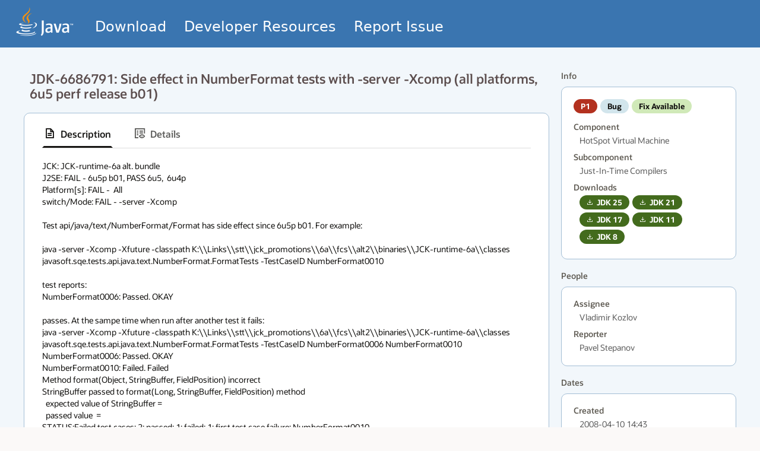

--- FILE ---
content_type: text/css
request_url: https://bugs.java.com/styles/6803.1309ec45fd0f5918c3b2.css
body_size: 4217
content:
.LayerStyles_baseStyle__g9p4b90 {
  position: relative;
}
.LayerStyles_tooltipPriorityStyle__g9p4b91 {
  z-index: 800;
}
.LayerStyles_popupPriorityStyle__g9p4b92 {
  z-index: 1000;
}
.LayerStyles_dialogPriorityStyle__g9p4b93 {
  z-index: 1050;
}
.LayerStyles_messagesPriorityStyle__g9p4b94 {
  z-index: 2000;
}
.BaseButtonStyles_styles_base__jvi3ds0 {
  cursor: var(--oj-c-EXPERIMENTAL-DO-NOT-USE-cursor-clickable);
  box-sizing: border-box;
}
.BaseButtonStyles_styles_styled__jvi3ds1 {
  align-items: center;
  border-style: solid;
  border-width: 1px;
  box-sizing: border-box;
  display: inline-block;
  font-family: inherit;
  justify-content: center;
  overflow-x: hidden;
  overflow-y: hidden;
  padding-top: 0;
  padding-bottom: 0;
  pointer-events: auto;
  text-overflow: ellipsis;
  vertical-align: top;
  -webkit-tap-highlight-color: rgba(0,0,0,0);
  white-space: nowrap;
  border-radius: var(--oj-c-EXPERIMENTAL-DO-NOT-USE-base-button-border-radius);
  font-weight: var(--oj-c-EXPERIMENTAL-DO-NOT-USE-body-md-font-weight-semibold);
}
.BaseButtonStyles_styles_styled__jvi3ds1:focus-visible {
  outline-style: dotted;
  outline-offset: 1px;
  outline-width: 1px;
  outline-color: var(--oj-c-EXPERIMENTAL-DO-NOT-USE-border-keyboard-focus);
  z-index: 2;
}
.BaseButtonStyles_styles_styled__jvi3ds1:has(input:focus-visible) {
  outline-style: dotted;
  outline-offset: 1px;
  outline-width: 1px;
  outline-color: var(--oj-c-EXPERIMENTAL-DO-NOT-USE-border-keyboard-focus);
  z-index: 2;
}
.BaseButtonStyles_styles_outline__jvi3ds2 {
  outline-style: dotted;
  outline-offset: 1px;
  outline-width: 1px;
  outline-color: var(--oj-c-EXPERIMENTAL-DO-NOT-USE-border-keyboard-focus);
  z-index: 2;
}
.BaseButtonStyles_styles_min__jvi3ds3 {
  padding-inline-start: unset !important;
  padding-inline-end: unset !important;
}
.BaseButtonStyles_styles_fill__jvi3ds4 {
  width: 100%;
}
.BaseButtonStyles_styles_spanOnly__jvi3ds5 {
  display: inline-flex;
}
.BaseButtonStyles_styles_embedded__jvi3ds6 {
  height: 100%;
  display: inline-flex;
}
.BaseButtonStyles_styles_embedded__jvi3ds6:focus-visible {
  outline-style: none;
}
.BaseButtonStyles_styles_noBorderStart__jvi3ds7 {
  border-inline-start-width: 0px;
}
.BaseButtonStyles_styles_noBorderEnd__jvi3ds8 {
  border-inline-end-width: 0px;
}
.BaseButtonStyles_styles_noBorderStartButtonset__jvi3ds9 {
  position: relative;
  z-index: 0;
  margin-inline-start: -1px;
}
.BaseButtonStyles_styles_noBorderEndButtonset__jvi3dsa {
  position: relative;
  z-index: 0;
}
.BaseButtonStyles_styles_unselectedBorderEnd__jvi3dsb {
  border-inline-end-color: transparent;
}
.BaseButtonStyles_styles_unselectedBorderStart__jvi3dsc {
  border-inline-start-color: transparent;
}
.BaseButtonStyles_styles_noBorderRadiusStart__jvi3dsd {
  border-start-start-radius: 0;
  border-end-start-radius: 0;
}
.BaseButtonStyles_styles_noBorderRadiusEnd__jvi3dse {
  border-end-end-radius: 0;
  border-start-end-radius: 0;
}
.BaseButtonStyles_styles_inputLabel__jvi3dsf {
  cursor: inherit;
  display: inline-flex;
  align-items: center;
  justify-content: center;
  width: 100%;
  height: 100%;
}
.BaseButtonStyles_styles_widthEqual__jvi3dsg {
  flex: 1;
  overflow: hidden;
}
.BaseButtonStyles_styles_widthAuto__jvi3dsh {
  flex: auto;
}
.BaseButtonStyles_styles_bottom__jvi3dsi {
  border-inline-start-width: 0;
  border-right-width: 0;
  border-block-end-width: 0;
  width: 100%;
  border-top-left-radius: 0;
  border-top-right-radius: 0;
}
.BaseButtonStyles_styles_notInteractive__jvi3dsj {
  cursor: default;
}
.BaseButtonStyles_styles_variants_outlined_base__jvi3dsk {
  background-color: var(--oj-c-EXPERIMENTAL-DO-NOT-USE-base-button-variants-outlined-base-background-color);
  border-color: var(--oj-c-EXPERIMENTAL-DO-NOT-USE-base-button-variants-outlined-base-border-color);
  color: var(--oj-c-EXPERIMENTAL-DO-NOT-USE-base-button-variants-outlined-base-color);
}
.BaseButtonStyles_styles_variants_outlined_hiddenLabel__jvi3dsl {
  color: var(--oj-c-EXPERIMENTAL-DO-NOT-USE-base-button-variants-outlined-base-background-color);
}
.BaseButtonStyles_styles_variants_outlined_disabled__jvi3dsm {
  background-color: var(--oj-c-EXPERIMENTAL-DO-NOT-USE-base-button-variants-outlined-disabled-background-color);
  border-color: var(--oj-c-EXPERIMENTAL-DO-NOT-USE-base-button-variants-outlined-disabled-border-color);
  color: var(--oj-c-EXPERIMENTAL-DO-NOT-USE-base-button-variants-outlined-disabled-color);
  cursor: not-allowed;
}
.BaseButtonStyles_styles_variants_outlined_hover__jvi3dsn:not(:active) {
  background-image: linear-gradient(var(--oj-c-EXPERIMENTAL-DO-NOT-USE-base-button-variants-outlined-hover-background-overlay-color),var(--oj-c-EXPERIMENTAL-DO-NOT-USE-base-button-variants-outlined-hover-background-overlay-color));
  border-color: var(--oj-c-EXPERIMENTAL-DO-NOT-USE-border-enabled);
}
.BaseButtonStyles_styles_variants_outlined_active__jvi3dso {
  background-image: linear-gradient(var(--oj-c-EXPERIMENTAL-DO-NOT-USE-base-button-variants-outlined-active-background-overlay-color),var(--oj-c-EXPERIMENTAL-DO-NOT-USE-base-button-variants-outlined-active-background-overlay-color));
  border-color: var(--oj-c-EXPERIMENTAL-DO-NOT-USE-border-enabled);
  color: var(--oj-c-EXPERIMENTAL-DO-NOT-USE-text-icon-primary);
}
.BaseButtonStyles_styles_variants_outlined_selected__jvi3dsp {
  background-color: var(--oj-c-EXPERIMENTAL-DO-NOT-USE-surface-selected);
  border-color: var(--oj-c-EXPERIMENTAL-DO-NOT-USE-border-selected);
  z-index: 1;
}
.BaseButtonStyles_styles_variants_outlined_selectedDisabled__jvi3dsq {
  background-color: var(--oj-c-EXPERIMENTAL-DO-NOT-USE-surface-disabled);
}
.BaseButtonStyles_styles_variants_outlined_container__jvi3dsv {
  background-color: transparent;
  border-style: hidden;
  cursor: none;
  display: flex;
}
.BaseButtonStyles_styles_variants_outlined_buttonSetItem__jvi3dsw {
  border-inline-start-color: transparent;
  border-inline-start-width: 1px;
}
.BaseButtonStyles_styles_variants_outlined_buttonSetItemSelected__jvi3dsx {
  border-inline-start-color: var(--oj-c-EXPERIMENTAL-DO-NOT-USE-border-selected);
  border-inline-start-width: 1px;
}
.BaseButtonStyles_styles_variants_outlined_buttonSetItemDisabled__jvi3dsy {
  border-inline-start-color: var(--oj-c-EXPERIMENTAL-DO-NOT-USE-base-button-variants-outlined-disabled-border-color);
  border-inline-start-width: 1px;
}
.BaseButtonStyles_styles_variants_callToAction_base__jvi3dsz {
  background-color: var(--oj-c-EXPERIMENTAL-DO-NOT-USE-base-button-variants-call-to-action-base-background-color);
  border-color: var(--oj-c-EXPERIMENTAL-DO-NOT-USE-base-button-variants-call-to-action-base-border-color);
  color: var(--oj-c-EXPERIMENTAL-DO-NOT-USE-base-button-variants-call-to-action-base-color);
}
.BaseButtonStyles_styles_variants_callToAction_hiddenLabel__jvi3ds10 {
  color: transparent;
}
.BaseButtonStyles_styles_variants_callToAction_disabled__jvi3ds11 {
  background-color: var(--oj-c-EXPERIMENTAL-DO-NOT-USE-base-button-variants-call-to-action-disabled-background-color);
  border-color: var(--oj-c-EXPERIMENTAL-DO-NOT-USE-base-button-variants-call-to-action-disabled-border-color);
  color: var(--oj-c-EXPERIMENTAL-DO-NOT-USE-base-button-variants-call-to-action-disabled-color);
  cursor: not-allowed;
}
.BaseButtonStyles_styles_variants_callToAction_hover__jvi3ds12:not(:active) {
  background-image: linear-gradient(var(--oj-c-EXPERIMENTAL-DO-NOT-USE-base-button-variants-call-to-action-hover-background-overlay-color),var(--oj-c-EXPERIMENTAL-DO-NOT-USE-base-button-variants-call-to-action-hover-background-overlay-color));
  border-color: transparent;
}
.BaseButtonStyles_styles_variants_callToAction_active__jvi3ds13 {
  background-image: linear-gradient(var(--oj-c-EXPERIMENTAL-DO-NOT-USE-base-button-variants-call-to-action-active-background-overlay-color),var(--oj-c-EXPERIMENTAL-DO-NOT-USE-base-button-variants-call-to-action-active-background-overlay-color));
  border-color: transparent;
  color: var(--oj-c-EXPERIMENTAL-DO-NOT-USE-text-icon-inverse);
}
.BaseButtonStyles_styles_variants_callToAction_container__jvi3ds16 {
  background-color: transparent;
  border-style: hidden;
  cursor: none;
  display: flex;
}
.BaseButtonStyles_styles_variants_borderless_base__jvi3ds17 {
  background-color: var(--oj-c-EXPERIMENTAL-DO-NOT-USE-base-button-variants-borderless-base-background-color);
  border-color: var(--oj-c-EXPERIMENTAL-DO-NOT-USE-base-button-variants-borderless-base-border-color);
  color: var(--oj-c-EXPERIMENTAL-DO-NOT-USE-base-button-variants-borderless-base-color);
}
.BaseButtonStyles_styles_variants_borderless_hiddenLabel__jvi3ds18 {
  color: var(--oj-c-EXPERIMENTAL-DO-NOT-USE-base-button-variants-borderless-base-background-color);
}
.BaseButtonStyles_styles_variants_borderless_disabled__jvi3ds19 {
  background-color: var(--oj-c-EXPERIMENTAL-DO-NOT-USE-base-button-variants-borderless-disabled-background-color);
  border-color: var(--oj-c-EXPERIMENTAL-DO-NOT-USE-base-button-variants-borderless-disabled-border-color);
  color: var(--oj-c-EXPERIMENTAL-DO-NOT-USE-base-button-variants-borderless-disabled-color);
  cursor: not-allowed;
}
.BaseButtonStyles_styles_variants_borderless_hover__jvi3ds1a:not(:active) {
  background-image: linear-gradient(var(--oj-c-EXPERIMENTAL-DO-NOT-USE-base-button-variants-borderless-hover-background-overlay-color),var(--oj-c-EXPERIMENTAL-DO-NOT-USE-base-button-variants-borderless-hover-background-overlay-color));
  border-color: transparent;
}
.BaseButtonStyles_styles_variants_borderless_active__jvi3ds1b {
  background-image: linear-gradient(var(--oj-c-EXPERIMENTAL-DO-NOT-USE-base-button-variants-borderless-active-background-overlay-color),var(--oj-c-EXPERIMENTAL-DO-NOT-USE-base-button-variants-borderless-active-background-overlay-color));
  border-color: transparent;
  color: var(--oj-c-EXPERIMENTAL-DO-NOT-USE-text-icon-primary);
}
.BaseButtonStyles_styles_variants_borderless_selected__jvi3ds1c {
  background-color: var(--oj-c-EXPERIMENTAL-DO-NOT-USE-surface-selected);
  border-color: var(--oj-c-EXPERIMENTAL-DO-NOT-USE-border-selected);
}
.BaseButtonStyles_styles_variants_borderless_selectedDisabled__jvi3ds1d {
  background-color: var(--oj-c-EXPERIMENTAL-DO-NOT-USE-surface-disabled);
}
.BaseButtonStyles_styles_variants_borderless_container__jvi3ds1i {
  background-color: transparent;
  border-style: hidden;
  cursor: none;
  display: flex;
}
.BaseButtonStyles_styles_variants_borderless_buttonSetItem__jvi3ds1j {
  margin-inline-start: var(--oj-c-EXPERIMENTAL-DO-NOT-USE-size-units, 0.25rem);
}
.BaseButtonStyles_styles_variants_ghost_base__jvi3ds1k {
  background-color: var(--oj-c-EXPERIMENTAL-DO-NOT-USE-base-button-variants-ghost-base-background-color);
  border-color: var(--oj-c-EXPERIMENTAL-DO-NOT-USE-base-button-variants-ghost-base-border-color);
  color: var(--oj-c-EXPERIMENTAL-DO-NOT-USE-base-button-variants-ghost-base-color);
}
.BaseButtonStyles_styles_variants_ghost_hiddenLabel__jvi3ds1l {
  color: var(--oj-c-EXPERIMENTAL-DO-NOT-USE-base-button-variants-ghost-base-background-color);
}
.BaseButtonStyles_styles_variants_ghost_disabled__jvi3ds1m {
  background-color: var(--oj-c-EXPERIMENTAL-DO-NOT-USE-base-button-variants-ghost-disabled-background-color);
  border-color: var(--oj-c-EXPERIMENTAL-DO-NOT-USE-base-button-variants-ghost-disabled-border-color);
  color: var(--oj-c-EXPERIMENTAL-DO-NOT-USE-base-button-variants-ghost-disabled-color);
  cursor: not-allowed;
}
.BaseButtonStyles_styles_variants_ghost_hover__jvi3ds1n:not(:active) {
  background-image: linear-gradient(var(--oj-c-EXPERIMENTAL-DO-NOT-USE-base-button-variants-ghost-hover-background-overlay-color),var(--oj-c-EXPERIMENTAL-DO-NOT-USE-base-button-variants-ghost-hover-background-overlay-color));
  border-color: transparent;
  color: var(--oj-c-EXPERIMENTAL-DO-NOT-USE-text-icon-secondary);
}
.BaseButtonStyles_styles_variants_ghost_active__jvi3ds1o {
  background-image: linear-gradient(var(--oj-c-EXPERIMENTAL-DO-NOT-USE-base-button-variants-ghost-active-background-overlay-color),var(--oj-c-EXPERIMENTAL-DO-NOT-USE-base-button-variants-ghost-active-background-overlay-color));
  border-color: transparent;
  color: var(--oj-c-EXPERIMENTAL-DO-NOT-USE-text-icon-secondary);
}
.BaseButtonStyles_styles_variants_ghost_container__jvi3ds1r {
  background-color: transparent;
  border-style: hidden;
  cursor: none;
  display: flex;
}
.BaseButtonStyles_styles_variants_solid_base__jvi3ds1s {
  background-color: var(--oj-c-EXPERIMENTAL-DO-NOT-USE-base-button-variants-solid-base-background-color);
  border-color: var(--oj-c-EXPERIMENTAL-DO-NOT-USE-base-button-variants-solid-base-border-color);
  color: var(--oj-c-EXPERIMENTAL-DO-NOT-USE-base-button-variants-solid-base-color);
}
.BaseButtonStyles_styles_variants_solid_hiddenLabel__jvi3ds1t {
  color: transparent;
}
.BaseButtonStyles_styles_variants_solid_disabled__jvi3ds1u {
  background-color: var(--oj-c-EXPERIMENTAL-DO-NOT-USE-base-button-variants-solid-disabled-background-color);
  border-color: var(--oj-c-EXPERIMENTAL-DO-NOT-USE-base-button-variants-solid-disabled-border-color);
  color: var(--oj-c-EXPERIMENTAL-DO-NOT-USE-base-button-variants-solid-disabled-color);
  cursor: not-allowed;
}
.BaseButtonStyles_styles_variants_solid_hover__jvi3ds1v:not(:active) {
  background-image: linear-gradient(var(--oj-c-EXPERIMENTAL-DO-NOT-USE-base-button-variants-solid-hover-background-overlay-color),var(--oj-c-EXPERIMENTAL-DO-NOT-USE-base-button-variants-solid-hover-background-overlay-color));
  border-color: transparent;
}
.BaseButtonStyles_styles_variants_solid_active__jvi3ds1w {
  background-image: linear-gradient(var(--oj-c-EXPERIMENTAL-DO-NOT-USE-base-button-variants-solid-active-background-overlay-color),var(--oj-c-EXPERIMENTAL-DO-NOT-USE-base-button-variants-solid-active-background-overlay-color));
  border-color: transparent;
  color: var(--oj-c-EXPERIMENTAL-DO-NOT-USE-text-icon-primary);
}
.BaseButtonStyles_styles_variants_solid_container__jvi3ds1z {
  background-color: transparent;
  border-style: hidden;
  cursor: none;
  display: flex;
}
.BaseButtonStyles_styles_variants_danger_base__jvi3ds20 {
  background-color: var(--oj-c-EXPERIMENTAL-DO-NOT-USE-base-button-variants-danger-base-background-color);
  border-color: var(--oj-c-EXPERIMENTAL-DO-NOT-USE-base-button-variants-danger-base-border-color);
  color: var(--oj-c-EXPERIMENTAL-DO-NOT-USE-base-button-variants-danger-base-color);
}
.BaseButtonStyles_styles_variants_danger_hiddenLabel__jvi3ds21 {
  color: transparent;
}
.BaseButtonStyles_styles_variants_danger_disabled__jvi3ds22 {
  background-color: var(--oj-c-EXPERIMENTAL-DO-NOT-USE-base-button-variants-danger-disabled-background-color);
  border-color: var(--oj-c-EXPERIMENTAL-DO-NOT-USE-base-button-variants-danger-disabled-border-color);
  color: var(--oj-c-EXPERIMENTAL-DO-NOT-USE-base-button-variants-danger-disabled-color);
  cursor: not-allowed;
}
.BaseButtonStyles_styles_variants_danger_hover__jvi3ds23:not(:active) {
  background-image: linear-gradient(var(--oj-c-EXPERIMENTAL-DO-NOT-USE-base-button-variants-danger-hover-background-overlay-color),var(--oj-c-EXPERIMENTAL-DO-NOT-USE-base-button-variants-danger-hover-background-overlay-color));
  border-color: transparent;
}
.BaseButtonStyles_styles_variants_danger_active__jvi3ds24 {
  background-image: linear-gradient(var(--oj-c-EXPERIMENTAL-DO-NOT-USE-base-button-variants-danger-active-background-overlay-color),var(--oj-c-EXPERIMENTAL-DO-NOT-USE-base-button-variants-danger-active-background-overlay-color));
  border-color: transparent;
  color: var(--oj-c-EXPERIMENTAL-DO-NOT-USE-text-icon-on-color);
}
.BaseButtonStyles_styles_variants_danger_container__jvi3ds27 {
  background-color: transparent;
  border-style: hidden;
  cursor: none;
  display: flex;
}
.BaseButtonStyles_styles_sizes_xs__jvi3ds28 {
  height: var(--oj-c-EXPERIMENTAL-DO-NOT-USE-base-button-sizes-xs-height);
  min-width: var(--oj-c-EXPERIMENTAL-DO-NOT-USE-base-button-sizes-xs-height);
  padding-inline-start: var(--oj-c-EXPERIMENTAL-DO-NOT-USE-base-button-sizes-xs-text-to-edge-padding);
  padding-inline-end: var(--oj-c-EXPERIMENTAL-DO-NOT-USE-base-button-sizes-xs-text-to-edge-padding);
  font-size: var(--oj-c-EXPERIMENTAL-DO-NOT-USE-base-button-font-size);
}
.BaseButtonStyles_styles_sizes_sm__jvi3ds29 {
  height: var(--oj-c-EXPERIMENTAL-DO-NOT-USE-base-button-sizes-sm-height);
  min-width: var(--oj-c-EXPERIMENTAL-DO-NOT-USE-base-button-sizes-sm-height);
  padding-inline-start: var(--oj-c-EXPERIMENTAL-DO-NOT-USE-base-button-sizes-sm-text-to-edge-padding);
  padding-inline-end: var(--oj-c-EXPERIMENTAL-DO-NOT-USE-base-button-sizes-sm-text-to-edge-padding);
  font-size: var(--oj-c-EXPERIMENTAL-DO-NOT-USE-base-button-font-size);
}
.BaseButtonStyles_styles_sizes_md__jvi3ds2a {
  height: var(--oj-c-EXPERIMENTAL-DO-NOT-USE-base-button-sizes-md-height);
  min-width: var(--oj-c-EXPERIMENTAL-DO-NOT-USE-base-button-sizes-md-height);
  padding-inline-start: var(--oj-c-EXPERIMENTAL-DO-NOT-USE-base-button-sizes-md-text-to-edge-padding);
  padding-inline-end: var(--oj-c-EXPERIMENTAL-DO-NOT-USE-base-button-sizes-md-text-to-edge-padding);
  font-size: var(--oj-c-EXPERIMENTAL-DO-NOT-USE-base-button-font-size);
}
.BaseButtonStyles_styles_sizes_lg__jvi3ds2b {
  height: var(--oj-c-EXPERIMENTAL-DO-NOT-USE-base-button-sizes-lg-height);
  min-width: var(--oj-c-EXPERIMENTAL-DO-NOT-USE-base-button-sizes-lg-height);
  padding-inline-start: var(--oj-c-EXPERIMENTAL-DO-NOT-USE-base-button-sizes-lg-text-to-edge-padding);
  padding-inline-end: var(--oj-c-EXPERIMENTAL-DO-NOT-USE-base-button-sizes-lg-text-to-edge-padding);
  font-size: var(--oj-c-EXPERIMENTAL-DO-NOT-USE-base-button-font-size);
}
.BaseButtonStyles_styles_labelSizes_xs__jvi3ds2c {
  padding-inline-start: var(--oj-c-EXPERIMENTAL-DO-NOT-USE-base-button-sizes-xs-text-to-edge-padding);
  padding-inline-end: var(--oj-c-EXPERIMENTAL-DO-NOT-USE-base-button-sizes-xs-text-to-edge-padding);
}
.BaseButtonStyles_styles_labelSizes_sm__jvi3ds2d {
  padding-inline-start: var(--oj-c-EXPERIMENTAL-DO-NOT-USE-base-button-sizes-sm-text-to-edge-padding);
  padding-inline-end: var(--oj-c-EXPERIMENTAL-DO-NOT-USE-base-button-sizes-sm-text-to-edge-padding);
}
.BaseButtonStyles_styles_labelSizes_md__jvi3ds2e {
  padding-inline-start: var(--oj-c-EXPERIMENTAL-DO-NOT-USE-base-button-sizes-md-text-to-edge-padding);
  padding-inline-end: var(--oj-c-EXPERIMENTAL-DO-NOT-USE-base-button-sizes-md-text-to-edge-padding);
}
.BaseButtonStyles_styles_labelSizes_lg__jvi3ds2f {
  padding-inline-start: var(--oj-c-EXPERIMENTAL-DO-NOT-USE-base-button-sizes-lg-text-to-edge-padding);
  padding-inline-end: var(--oj-c-EXPERIMENTAL-DO-NOT-USE-base-button-sizes-lg-text-to-edge-padding);
}
.BaseButtonStyles_styles_base__jvi3ds0 > * {
  margin-top: 0 !important;
  margin-bottom: 0 !important;
  margin-left: 0 !important;
  margin-right: 0 !important;
}
@media (hover: hover) {
  .BaseButtonStyles_styles_variants_outlined_pseudohover__jvi3dsr:hover:enabled:not(:active) {
    background-image: linear-gradient(var(--oj-c-EXPERIMENTAL-DO-NOT-USE-base-button-variants-outlined-hover-background-overlay-color),var(--oj-c-EXPERIMENTAL-DO-NOT-USE-base-button-variants-outlined-hover-background-overlay-color));
    border-color: var(--oj-c-EXPERIMENTAL-DO-NOT-USE-border-enabled);
  }
  .BaseButtonStyles_styles_variants_outlined_pseudohoverSelected__jvi3dss:hover:enabled:not(:active) {
    background-image: linear-gradient(var(--oj-c-EXPERIMENTAL-DO-NOT-USE-base-button-variants-outlined-hover-background-overlay-color),var(--oj-c-EXPERIMENTAL-DO-NOT-USE-base-button-variants-outlined-hover-background-overlay-color));
  }
  .BaseButtonStyles_styles_variants_outlined_pseudohoverSpan__jvi3dst:hover:not(:active) {
    background-image: linear-gradient(var(--oj-c-EXPERIMENTAL-DO-NOT-USE-base-button-variants-outlined-hover-background-overlay-color),var(--oj-c-EXPERIMENTAL-DO-NOT-USE-base-button-variants-outlined-hover-background-overlay-color));
    border-color: var(--oj-c-EXPERIMENTAL-DO-NOT-USE-border-enabled);
  }
  .BaseButtonStyles_styles_variants_outlined_pseudohoverSpanSelected__jvi3dsu:hover:not(:active) {
    background-image: linear-gradient(var(--oj-c-EXPERIMENTAL-DO-NOT-USE-base-button-variants-outlined-hover-background-overlay-color),var(--oj-c-EXPERIMENTAL-DO-NOT-USE-base-button-variants-outlined-hover-background-overlay-color));
  }
  .BaseButtonStyles_styles_variants_callToAction_pseudohover__jvi3ds14:hover:enabled:not(:active) {
    background-image: linear-gradient(var(--oj-c-EXPERIMENTAL-DO-NOT-USE-base-button-variants-call-to-action-hover-background-overlay-color),var(--oj-c-EXPERIMENTAL-DO-NOT-USE-base-button-variants-call-to-action-hover-background-overlay-color));
    border-color: transparent;
  }
  .BaseButtonStyles_styles_variants_callToAction_pseudohoverSpan__jvi3ds15:hover:not(:active) {
    background-image: linear-gradient(var(--oj-c-EXPERIMENTAL-DO-NOT-USE-base-button-variants-call-to-action-hover-background-overlay-color),var(--oj-c-EXPERIMENTAL-DO-NOT-USE-base-button-variants-call-to-action-hover-background-overlay-color));
    border-color: transparent;
  }
  .BaseButtonStyles_styles_variants_borderless_pseudohover__jvi3ds1e:hover:enabled:not(:active) {
    background-image: linear-gradient(var(--oj-c-EXPERIMENTAL-DO-NOT-USE-base-button-variants-borderless-hover-background-overlay-color),var(--oj-c-EXPERIMENTAL-DO-NOT-USE-base-button-variants-borderless-hover-background-overlay-color));
    border-color: transparent;
  }
  .BaseButtonStyles_styles_variants_borderless_pseudohoverSelected__jvi3ds1f:hover:enabled:not(:active) {
    background-image: linear-gradient(var(--oj-c-EXPERIMENTAL-DO-NOT-USE-base-button-variants-borderless-hover-background-overlay-color),var(--oj-c-EXPERIMENTAL-DO-NOT-USE-base-button-variants-borderless-hover-background-overlay-color));
  }
  .BaseButtonStyles_styles_variants_borderless_pseudohoverSpan__jvi3ds1g:hover:not(:active) {
    background-image: linear-gradient(var(--oj-c-EXPERIMENTAL-DO-NOT-USE-base-button-variants-borderless-hover-background-overlay-color),var(--oj-c-EXPERIMENTAL-DO-NOT-USE-base-button-variants-borderless-hover-background-overlay-color));
    border-color: transparent;
  }
  .BaseButtonStyles_styles_variants_borderless_pseudohoverSpanSelected__jvi3ds1h:hover:not(:active) {
    background-image: linear-gradient(var(--oj-c-EXPERIMENTAL-DO-NOT-USE-base-button-variants-borderless-hover-background-overlay-color),var(--oj-c-EXPERIMENTAL-DO-NOT-USE-base-button-variants-borderless-hover-background-overlay-color));
  }
  .BaseButtonStyles_styles_variants_ghost_pseudohover__jvi3ds1p:hover:enabled:not(:active) {
    background-image: linear-gradient(var(--oj-c-EXPERIMENTAL-DO-NOT-USE-base-button-variants-ghost-hover-background-overlay-color),var(--oj-c-EXPERIMENTAL-DO-NOT-USE-base-button-variants-ghost-hover-background-overlay-color));
    border-color: transparent;
    color: var(--oj-c-EXPERIMENTAL-DO-NOT-USE-text-icon-secondary);
  }
  .BaseButtonStyles_styles_variants_ghost_pseudohoverSpan__jvi3ds1q:hover:not(:active) {
    background-image: linear-gradient(var(--oj-c-EXPERIMENTAL-DO-NOT-USE-base-button-variants-ghost-hover-background-overlay-color),var(--oj-c-EXPERIMENTAL-DO-NOT-USE-base-button-variants-ghost-hover-background-overlay-color));
    border-color: transparent;
    color: var(--oj-c-EXPERIMENTAL-DO-NOT-USE-text-icon-secondary);
  }
  .BaseButtonStyles_styles_variants_solid_pseudohover__jvi3ds1x:hover:enabled:not(:active) {
    background-image: linear-gradient(var(--oj-c-EXPERIMENTAL-DO-NOT-USE-base-button-variants-solid-hover-background-overlay-color),var(--oj-c-EXPERIMENTAL-DO-NOT-USE-base-button-variants-solid-hover-background-overlay-color));
    border-color: transparent;
  }
  .BaseButtonStyles_styles_variants_solid_pseudohoverSpan__jvi3ds1y:hover:not(:active) {
    background-image: linear-gradient(var(--oj-c-EXPERIMENTAL-DO-NOT-USE-base-button-variants-solid-hover-background-overlay-color),var(--oj-c-EXPERIMENTAL-DO-NOT-USE-base-button-variants-solid-hover-background-overlay-color));
    border-color: transparent;
  }
  .BaseButtonStyles_styles_variants_danger_pseudohover__jvi3ds25:hover:enabled:not(:active) {
    background-image: linear-gradient(var(--oj-c-EXPERIMENTAL-DO-NOT-USE-base-button-variants-danger-hover-background-overlay-color),var(--oj-c-EXPERIMENTAL-DO-NOT-USE-base-button-variants-danger-hover-background-overlay-color));
    border-color: transparent;
  }
  .BaseButtonStyles_styles_variants_danger_pseudohoverSpan__jvi3ds26:hover:not(:active) {
    background-image: linear-gradient(var(--oj-c-EXPERIMENTAL-DO-NOT-USE-base-button-variants-danger-hover-background-overlay-color),var(--oj-c-EXPERIMENTAL-DO-NOT-USE-base-button-variants-danger-hover-background-overlay-color));
    border-color: transparent;
  }
}
.TextStyles_base__13t47my0 {
  overflow-x: hidden;
  overflow-y: hidden;
  overflow-wrap: anywhere;
  display: inline;
  vertical-align: middle;
}
.TextStyles_base__13t47my0:focus-visible {
  outline-style: dotted;
  outline-offset: 1px;
  outline-width: 1px;
  outline-color: var(--oj-c-EXPERIMENTAL-DO-NOT-USE-border-keyboard-focus);
}
.TextStyles_lineClamp__13t47my1 {
  display: -webkit-box;
  -webkit-box-orient: vertical;
}
.TextStyles_multiVariantStyles_safariStyles_needs__13t47my2::after {
  content: "";
  display: block;
}
.TextStyles_multiVariantStyles_size_2xs__13t47my4 {
  font-size: var(--oj-c-EXPERIMENTAL-DO-NOT-USE-body-2xs-font-size);
  line-height: var(--oj-c-EXPERIMENTAL-DO-NOT-USE-body-2xs-line-height);
}
.TextStyles_multiVariantStyles_size_xs__13t47my5 {
  font-size: var(--oj-c-EXPERIMENTAL-DO-NOT-USE-body-xs-font-size);
  line-height: var(--oj-c-EXPERIMENTAL-DO-NOT-USE-body-xs-line-height);
}
.TextStyles_multiVariantStyles_size_sm__13t47my6 {
  font-size: var(--oj-c-EXPERIMENTAL-DO-NOT-USE-body-sm-font-size);
  line-height: var(--oj-c-EXPERIMENTAL-DO-NOT-USE-body-sm-line-height);
}
.TextStyles_multiVariantStyles_size_md__13t47my7 {
  font-size: var(--oj-c-EXPERIMENTAL-DO-NOT-USE-body-md-font-size);
  line-height: var(--oj-c-EXPERIMENTAL-DO-NOT-USE-body-md-line-height);
}
.TextStyles_multiVariantStyles_size_lg__13t47my8 {
  font-size: var(--oj-c-EXPERIMENTAL-DO-NOT-USE-body-lg-font-size);
  line-height: var(--oj-c-EXPERIMENTAL-DO-NOT-USE-body-lg-line-height);
}
.TextStyles_multiVariantStyles_size_xl__13t47my9 {
  font-size: var(--oj-c-EXPERIMENTAL-DO-NOT-USE-body-xl-font-size);
  line-height: var(--oj-c-EXPERIMENTAL-DO-NOT-USE-body-xl-line-height);
}
.TextStyles_multiVariantStyles_size_inherit__13t47mya {
  font-size: inherit;
  line-height: inherit;
}
.TextStyles_multiVariantStyles_variant_primary__13t47myb {
  color: var(--oj-c-EXPERIMENTAL-DO-NOT-USE-text-icon-primary);
}
.TextStyles_multiVariantStyles_variant_secondary__13t47myc {
  color: var(--oj-c-EXPERIMENTAL-DO-NOT-USE-text-icon-secondary);
}
.TextStyles_multiVariantStyles_variant_disabled__13t47myd {
  color: var(--oj-c-EXPERIMENTAL-DO-NOT-USE-text-icon-disabled);
}
.TextStyles_multiVariantStyles_variant_danger__13t47mye {
  color: var(--oj-c-EXPERIMENTAL-DO-NOT-USE-text-icon-danger);
}
.TextStyles_multiVariantStyles_variant_warning__13t47myf {
  color: var(--oj-c-EXPERIMENTAL-DO-NOT-USE-text-icon-warning);
}
.TextStyles_multiVariantStyles_variant_success__13t47myg {
  color: var(--oj-c-EXPERIMENTAL-DO-NOT-USE-text-icon-success);
}
.TextStyles_multiVariantStyles_variant_inherit__13t47myh {
  color: inherit;
}
.TextStyles_multiVariantStyles_weight_normal__13t47myi {
  font-weight: var(--oj-c-EXPERIMENTAL-DO-NOT-USE-body-md-font-weight-regular);
}
.TextStyles_multiVariantStyles_weight_semiBold__13t47myj {
  font-weight: var(--oj-c-EXPERIMENTAL-DO-NOT-USE-body-md-font-weight-semibold);
}
.TextStyles_multiVariantStyles_weight_bold__13t47myk {
  font-weight: var(--oj-c-EXPERIMENTAL-DO-NOT-USE-body-md-font-weight-bold);
}
.TextStyles_multiVariantStyles_weight_inherit__13t47myl {
  font-weight: inherit;
}
.TextStyles_multiVariantStyles_hyphens_auto__13t47mym {
  -webkit-hyphens: auto;
          hyphens: auto;
}
.TextStyles_multiVariantStyles_hyphens_none__13t47myn {
  -webkit-hyphens: none;
          hyphens: none;
}
.TextStyles_multiVariantStyles_truncation_clip__13t47myp {
  text-overflow: clip;
  white-space: nowrap;
  width: 100%;
  display: inline-block;
}
.TextStyles_multiVariantStyles_truncation_ellipsis__13t47myq {
  text-overflow: ellipsis;
  white-space: nowrap;
  width: 100%;
  display: inline-block;
}
.TextStyles_multiVariantStyles_overflowWrap_breakWord__13t47myr {
  overflow-wrap: break-word;
}
.TextStyles_multiVariantStyles_overflowWrap_normal__13t47mys {
  overflow-wrap: normal;
}
.TextStyles_multiVariantStyles_compound_0__13t47myu {
  font-weight: var(--oj-c-EXPERIMENTAL-DO-NOT-USE-body-2xs-font-weight-regular);
}
.TextStyles_multiVariantStyles_compound_1__13t47myv {
  font-weight: var(--oj-c-EXPERIMENTAL-DO-NOT-USE-body-2xs-font-weight-semibold);
}
.TextStyles_multiVariantStyles_compound_2__13t47myw {
  font-weight: var(--oj-c-EXPERIMENTAL-DO-NOT-USE-body-xs-font-weight-bold);
}
.TextStyles_multiVariantStyles_compound_3__13t47myx {
  font-weight: var(--oj-c-EXPERIMENTAL-DO-NOT-USE-body-xs-font-weight-regular);
}
.TextStyles_multiVariantStyles_compound_4__13t47myy {
  font-weight: var(--oj-c-EXPERIMENTAL-DO-NOT-USE-body-xs-font-weight-semibold);
}
.TextStyles_multiVariantStyles_compound_5__13t47myz {
  font-weight: var(--oj-c-EXPERIMENTAL-DO-NOT-USE-body-xs-font-weight-bold);
}
.TextStyles_multiVariantStyles_compound_6__13t47my10 {
  font-weight: var(--oj-c-EXPERIMENTAL-DO-NOT-USE-body-sm-font-weight-regular);
}
.TextStyles_multiVariantStyles_compound_7__13t47my11 {
  font-weight: var(--oj-c-EXPERIMENTAL-DO-NOT-USE-body-sm-font-weight-semibold);
}
.TextStyles_multiVariantStyles_compound_8__13t47my12 {
  font-weight: var(--oj-c-EXPERIMENTAL-DO-NOT-USE-body-sm-font-weight-bold);
}
.TextStyles_multiVariantStyles_compound_9__13t47my13 {
  font-weight: var(--oj-c-EXPERIMENTAL-DO-NOT-USE-body-md-font-weight-regular);
}
.TextStyles_multiVariantStyles_compound_10__13t47my14 {
  font-weight: var(--oj-c-EXPERIMENTAL-DO-NOT-USE-body-md-font-weight-semibold);
}
.TextStyles_multiVariantStyles_compound_11__13t47my15 {
  font-weight: var(--oj-c-EXPERIMENTAL-DO-NOT-USE-body-md-font-weight-bold);
}
.TextStyles_multiVariantStyles_compound_12__13t47my16 {
  font-weight: var(--oj-c-EXPERIMENTAL-DO-NOT-USE-body-lg-font-weight-regular);
}
.TextStyles_multiVariantStyles_compound_13__13t47my17 {
  font-weight: var(--oj-c-EXPERIMENTAL-DO-NOT-USE-body-lg-font-weight-semibold);
}
.TextStyles_multiVariantStyles_compound_14__13t47my18 {
  font-weight: var(--oj-c-EXPERIMENTAL-DO-NOT-USE-body-lg-font-weight-bold);
}
.TextStyles_multiVariantStyles_compound_15__13t47my19 {
  font-weight: var(--oj-c-EXPERIMENTAL-DO-NOT-USE-body-xl-font-weight-regular);
}
.TextStyles_multiVariantStyles_compound_16__13t47my1a {
  font-weight: var(--oj-c-EXPERIMENTAL-DO-NOT-USE-body-xl-font-weight-semibold);
}
.TextStyles_multiVariantStyles_compound_17__13t47my1b {
  font-weight: var(--oj-c-EXPERIMENTAL-DO-NOT-USE-body-xl-font-weight-bold);
}
.ButtonLabelLayoutStyles_text__1g78mbn0 {
  overflow-x: hidden;
  overflow-y: hidden;
  text-overflow: ellipsis;
  white-space: nowrap;
  display: inline-block;
  & > * {
    margin-top: 0 !important;
    margin-bottom: 0 !important;
    margin-left: 0 !important;
    margin-right: 0 !important;
  }
}
.ButtonLabelLayoutStyles_fill__1g78mbn1 {
  width: 100%;
}
.ButtonLabelLayoutStyles_fillText__1g78mbn2 {
  justify-content: center;
}
.ButtonLabelLayoutStyles_suffix__1g78mbn3 {
  font-weight: 400;
  overflow-x: hidden;
  overflow-y: hidden;
  text-overflow: ellipsis;
  white-space: nowrap;
  margin-inline-start: var(--oj-c-EXPERIMENTAL-DO-NOT-USE-size-units, 0.25rem);
  display: inline-flex;
}
.ButtonLabelLayoutStyles_icon__1g78mbn4 {
  display: inline-flex;
  font-size: var(--iconSize__1onk43q0);
  height: var(--iconSize__1onk43q0);
  width: var(--iconSize__1onk43q0);
  font-weight: normal;
  margin-top: 0;
  margin-bottom: 0;
}
.ButtonLabelLayoutStyles_startIcon__1g78mbn5 {
  margin-inline-end: var(--iconToTextPadding__1onk43q2);
  margin-inline-start: var(--iconToEdgePadding__1onk43q1);
}
.ButtonLabelLayoutStyles_endIcon__1g78mbn6 {
  margin-inline-start: var(--iconToTextPadding__1onk43q2);
  margin-inline-end: var(--iconToEdgePadding__1onk43q1);
}
.ButtonLabelLayoutStyles_startText__1g78mbn7 {
  margin-inline-start: var(--textToEdgePadding__1onk43q3);
}
.ButtonLabelLayoutStyles_endText__1g78mbn8 {
  margin-inline-end: var(--textToEdgePadding__1onk43q3);
}
.ButtonLabelLayoutStyles_startIconWhenBothIconsOnly__1g78mbn9 {
  margin-inline-end: 0;
}
.ButtonLabelLayoutStyles_container__1g78mbna {
  cursor: inherit;
  display: inline-flex;
  align-items: center;
  justify-content: center;
  width: 100%;
  height: 100%;
}
.ButtonLabelLayoutStyles_base__1g78mbnb {
  cursor: inherit;
}
.ButtonLabelLayoutStyles_progressStyle__1g78mbnc {
  display: inline-flex;
}
.ButtonLabelLayoutStyles_floatingIcon__1g78mbnd {
  position: absolute;
  z-index: 1;
  height: var(--iconSize__1onk43q0);
  width: var(--iconSize__1onk43q0);
}
.ButtonLabelLayoutVariants_multiVariantStyles_size_xs__7jj5290 {
  --iconSize__1onk43q0: var(--sizes-xs-iconSize__1onk43q4);
  --iconToTextPadding__1onk43q2: var(--sizes-xs-iconToTextPadding__1onk43q6);
  --iconToEdgePadding__1onk43q1: var(--sizes-xs-iconToEdgePadding__1onk43q5);
  --textToEdgePadding__1onk43q3: var(--sizes-xs-textToEdgePadding__1onk43q7);
}
.ButtonLabelLayoutVariants_multiVariantStyles_size_sm__7jj5291 {
  --iconSize__1onk43q0: var(--sizes-sm-iconSize__1onk43q8);
  --iconToTextPadding__1onk43q2: var(--sizes-sm-iconToTextPadding__1onk43q9);
  --iconToEdgePadding__1onk43q1: var(--sizes-sm-iconToEdgePadding__1onk43qa);
  --textToEdgePadding__1onk43q3: var(--sizes-sm-textToEdgePadding__1onk43qb);
}
.ButtonLabelLayoutVariants_multiVariantStyles_size_md__7jj5292 {
  --iconSize__1onk43q0: var(--sizes-md-iconSize__1onk43qc);
  --iconToTextPadding__1onk43q2: var(--sizes-md-iconToTextPadding__1onk43qe);
  --iconToEdgePadding__1onk43q1: var(--sizes-md-iconToEdgePadding__1onk43qd);
  --textToEdgePadding__1onk43q3: var(--sizes-md-textToEdgePadding__1onk43qf);
}
.ButtonLabelLayoutVariants_multiVariantStyles_size_lg__7jj5293 {
  --iconSize__1onk43q0: var(--sizes-lg-iconSize__1onk43qg);
  --iconToTextPadding__1onk43q2: var(--sizes-lg-iconToTextPadding__1onk43qi);
  --iconToEdgePadding__1onk43q1: var(--sizes-lg-iconToEdgePadding__1onk43qh);
  --textToEdgePadding__1onk43q3: var(--sizes-lg-textToEdgePadding__1onk43qj);
}
.ButtonLabelLayoutVariants_multiVariantStyles_size_embeddedxs__7jj5294 {
  --iconSize__1onk43q0: var(--sizes-embeddedxs-iconSize__1onk43qk);
  --iconToTextPadding__1onk43q2: var(--sizes-embeddedxs-iconToTextPadding__1onk43qm);
  --iconToEdgePadding__1onk43q1: var(--sizes-embeddedxs-iconToEdgePadding__1onk43ql);
  --textToEdgePadding__1onk43q3: var(--sizes-embeddedxs-textToEdgePadding__1onk43qn);
}
.ButtonLabelLayoutVariants_multiVariantStyles_size_embeddedsm__7jj5295 {
  --iconSize__1onk43q0: var(--sizes-embeddedsm-iconSize__1onk43qo);
  --iconToTextPadding__1onk43q2: var(--sizes-embeddedsm-iconToTextPadding__1onk43qp);
  --iconToEdgePadding__1onk43q1: var(--sizes-embeddedsm-iconToEdgePadding__1onk43qq);
  --textToEdgePadding__1onk43q3: var(--sizes-embeddedsm-textToEdgePadding__1onk43qr);
}
.ButtonLabelLayoutVariants_multiVariantStyles_size_embeddedmd__7jj5296 {
  --iconSize__1onk43q0: var(--sizes-embeddedmd-iconSize__1onk43qs);
  --iconToTextPadding__1onk43q2: var(--sizes-embeddedmd-iconToTextPadding__1onk43qu);
  --iconToEdgePadding__1onk43q1: var(--sizes-embeddedmd-iconToEdgePadding__1onk43qt);
  --textToEdgePadding__1onk43q3: var(--sizes-embeddedmd-textToEdgePadding__1onk43qv);
}
.ButtonLabelLayoutVariants_multiVariantStyles_size_embeddedlg__7jj5297 {
  --iconSize__1onk43q0: var(--sizes-embeddedlg-iconSize__1onk43qw);
  --iconToTextPadding__1onk43q2: var(--sizes-embeddedlg-iconToTextPadding__1onk43qy);
  --iconToEdgePadding__1onk43q1: var(--sizes-embeddedlg-iconToEdgePadding__1onk43qx);
  --textToEdgePadding__1onk43q3: var(--sizes-embeddedlg-textToEdgePadding__1onk43qz);
}
.TooltipContentStyles_wrapper__40ir7s0 {
  display: flex;
  align-items: flex-end;
  overflow-y: hidden;
}
.TooltipContentStyles_inner__40ir7s1 {
  opacity: 0;
  max-height: 0;
}
.TooltipContentStyles_content__40ir7s2 {
  width: -moz-max-content;
  width: max-content;
  word-wrap: break-word;
}
.TooltipContentStyles_baseStyle__40ir7s3 {
  max-width: var(--maxWidth__1x922a00);
  color: var(--textColor__1x922a02);
  background-color: var(--backgroundColor__1x922a01);
  padding-top: var(--paddingVertical__1x922a08);
  padding-left: var(--paddingHorizontal__1x922a07);
  padding-right: var(--paddingHorizontal__1x922a07);
  padding-bottom: var(--paddingVertical__1x922a08);
  border-radius: var(--borderRadius__1x922a05);
  border-color: var(--borderColor__1x922a06);
  font-size: var(--fontSize__1x922a03);
  line-height: var(--lineHeight__1x922a04);
  border-width: 1px;
  border-style: solid;
}
.TooltipContentVariants_multiVariantStyles_variant_tooltip__1ycsr170 {
  --maxWidth__1x922a00: var(--variants-tooltip-maxWidth__1x922a09);
  --backgroundColor__1x922a01: var(--variants-tooltip-backgroundColor__1x922a0a);
  --textColor__1x922a02: var(--variants-tooltip-textColor__1x922a0b);
  --fontSize__1x922a03: var(--variants-tooltip-fontSize__1x922a0c);
  --lineHeight__1x922a04: var(--variants-tooltip-lineHeight__1x922a0d);
  --borderRadius__1x922a05: var(--variants-tooltip-borderRadius__1x922a0e);
  --borderColor__1x922a06: var(--variants-tooltip-borderColor__1x922a0f);
  --paddingHorizontal__1x922a07: var(--variants-tooltip-paddingHorizontal__1x922a0g);
  --paddingVertical__1x922a08: var(--variants-tooltip-paddingVertical__1x922a0h);
}
.TooltipContentVariants_multiVariantStyles_variant_datatip__1ycsr171 {
  --maxWidth__1x922a00: var(--variants-datatip-maxWidth__1x922a0i);
  --backgroundColor__1x922a01: var(--variants-datatip-backgroundColor__1x922a0j);
  --textColor__1x922a02: var(--variants-datatip-textColor__1x922a0k);
  --fontSize__1x922a03: var(--variants-datatip-fontSize__1x922a0l);
  --lineHeight__1x922a04: var(--variants-datatip-lineHeight__1x922a0m);
  --borderRadius__1x922a05: var(--variants-datatip-borderRadius__1x922a0n);
  --borderColor__1x922a06: var(--variants-datatip-borderColor__1x922a0o);
  --paddingHorizontal__1x922a07: var(--variants-datatip-paddingHorizontal__1x922a0p);
  --paddingVertical__1x922a08: var(--variants-datatip-paddingVertical__1x922a0q);
}
.FloatingStyles_baseStyle__1h7j7620 {
  background-color: var(--backgroundColor__ihlnqb0);
  display: block;
  position: absolute;
  width: auto;
  height: auto;
}
.FloatingStyles_floatingVisibilityStyles_visible__1h7j7621 {
  visibility: visible;
}
.FloatingStyles_floatingVisibilityStyles_hidden__1h7j7622 {
  visibility: hidden;
}
.FloatingStyles_floatingTailBaseStyle__1h7j7623 {
  position: absolute;
  width: 0;
  height: 0;
}
oj-c-button:not(.oj-complete) {
  visibility: hidden;
}

oj-c-button {
  display: inline-flex;
  vertical-align: top;
}

oj-c-button[hidden] {
  display: none;
}


--- FILE ---
content_type: text/javascript
request_url: https://bugs.java.com/1790.ac6c1092e936f7ae23de.js
body_size: 2644
content:
/*! For license information please see 1790.ac6c1092e936f7ae23de.js.LICENSE.txt */
(self.webpackChunkjavabugs=self.webpackChunkjavabugs||[]).push([[1790],{1790:function(e,t,r){var o,n;o=[r(4267)],void 0===(n=function(e){"use strict";return new class{constructor(){this._defaultProps=new Map}execute(t,r,o,n,s,a){const l=r.getAttribute("data-oj-as"),c=e.TemplateEngineUtils.getContext(null,t,r,o,n,l,a);if(r.render)return this._executeVDomTemplate(t,r,s,c,a);throw new Error(`The render property is expected on the template for component ${t.id}`)}clean(t,r){return e.PreactTemplate.findTemplateRoots(t,r).forEach(t=>{e.PreactTemplate.clean(t)}),null}resolveProperties(t,r,o,n,s,a,l,c){const i=r.render;if(i){const t=e.TemplateEngineUtils.getResolvedDefaultProps(this._defaultProps,o,n);return e.PreactTemplate.resolveVDomTemplateProps(r,i,o,n,s,t,l)}throw new Error(`The render property is expected on the template for component ${t.id}`)}defineTrackableProperty(e,t,r,o){throw new Error("This template engine does not support trackable property")}_executeVDomTemplate(t,r,o,n,s){const a=r.render(n.$current);e.PreactTemplate.extendTemplate(r,e.PreactTemplate._ROW_CACHE_FACTORY,o=>{r._cachedRows.forEach(r=>{let n=o(r.currentContext);e.PreactTemplate.renderNodes(t,n,r,s)})});const l=document.createElement("div");o&&(l._ojReportBusy=o);const c={currentContext:n.$current,template:r,parentStub:l,computedVNode:null,vnode:void 0,nodes:void 0};return e.PreactTemplate.renderNodes(t,a,c,s),r._cachedRows.push(c),c.nodes}}}.apply(t,o))||(e.exports=n)},4267:function(e,t,r){var o,n;o=[t,r(201),r(172),r(7621),r(1551),r(2791),r(16),r(6e3)],n=function(e,t,r,o,n,s,a,l){"use strict";o=o&&Object.prototype.hasOwnProperty.call(o,"default")?o.default:o;const c=Symbol("row");class i{static renderNodes(e,o,s,a){const l=s.parentStub;let d=()=>Array.from(l.childNodes);s.nodes&&(d=i._getRetrieveNodesFunction(s.nodes));const p=console.error;console.error=(e,t)=>{-1===e.indexOf("Improper nesting of table.")&&p.apply(console,arguments)};try{const e=a?Array.from(a).reduce((e,[r,o])=>t.jsx(r.Provider,{value:o,children:e}),o):o;r.render(e,l)}finally{console.error=p}let u=!0;const m=d();m.forEach(e=>{e.setAttribute?(e.setAttribute("data-oj-vdom-template-root",""),u=!1):e._oj_vdom_template_root=!0,e[c]=s,e[n.CACHED_BINDING_PROVIDER]="preact"}),s.vnode=o,s.nodes=m,u&&(e[0]?e[0].setAttribute("data-oj-vdom-template-text-roots",""):e.setAttribute("data-oj-vdom-template-text-roots",""))}static clean(e){const t=e[c];if(t&&!t.cleaned){t.cleaned=!0;const o=i._getInsertNodesFunction(t.nodes);r.render(null,t.parentStub),o(t.nodes),t.computedVNode?.dispose();const n=t.template,s=n._cachedRows.indexOf(t);n._cachedRows.splice(s,1),e[c]=null}}static findTemplateRoots(e,t){let r=e&&e.querySelectorAll?Array.from(e.querySelectorAll('[data-oj-vdom-template-root=""]')):[];e&&e.hasAttribute&&e.hasAttribute("data-oj-vdom-template-root")&&r.push(e);let o=t?.hasAttribute?.("data-oj-vdom-template-text-roots");if(o||(o=(e&&e.querySelectorAll?e.querySelectorAll('[data-oj-vdom-template-text-roots=""]'):[]).length>0),o){const t=document.createTreeWalker(e,NodeFilter.SHOW_TEXT);let o=t.currentNode;for(;o;)o._oj_vdom_template_root&&r.push(o),o=t.nextNode()}return r}static _getInsertNodesFunction(e){const t=e[e.length-1],r=t.parentNode,o=t.nextSibling;return e=>{e.forEach(e=>r.insertBefore(e,o))}}static _getRetrieveNodesFunction(e){const t=e[0],r=e[e.length-1],o=t.parentNode,n=t.previousSibling,s=r.nextSibling;return()=>{const e=[];for(let t=n?n.nextSibling:o.firstChild;t!==s;t=t.nextSibling)e.push(t);return e}}static resolveVDomTemplateProps(e,t,r,o,n,a,l){const c=s.getPropertiesForElementTag(r),[p,u]=i.extendTemplate(e,i._COMPUTED_PROPS_CACHE_FACTORY,e=>{for(const t of p)t.recalculateValue(e)}),m=new d(e=>i._computeProps(e,r,c,o,n,l),t,a,u);return p.add(m),m}static _computeProps(e,t,r,o,s,l){const c=e(s);let i=Array.isArray(c)?c:[c];i=i.map(e=>e.type instanceof Function?{...e.type({}),props:e.props,ref:e.ref}:e);const d=i.find(e=>e.type===t);if(!d)throw new Error("Item template must contain an element named {elementTagName}");const p={},u=d.props;return Object.keys(u).forEach(e=>{const{prop:t,value:s}=n.convertPrivatePropFromPreact(e,d.props[e]);o.has(t)&&(p[t]=n.transformPreactValue(null,t,a.getPropertyMetadata(t,r),s))}),p}static extendTemplate(e,t,r){if(!e._cachedRows){let o=e.render;Object.defineProperties(e,{_cachedRows:{writable:!0,value:t()},render:{enumerable:!0,get(){return o},set(e){o=e,e&&r(e)}}})}return e._cachedRows}}i._COMPUTED_PROPS_CACHE_FACTORY=()=>{const e=new Set;return[e,e.delete.bind(e)]},i._ROW_CACHE_FACTORY=()=>[];class d{constructor(e,t,r,o){this._calculate=e,this._defaultProps=r,this._disposeCallback=o,this._value=e(t),this._merged=this._getMergedValue(this._value)}peek(){return this._merged}subscribe(e){if(this._sub)throw new Error("Resolved property observable does not support multiple subscribers");this._sub=e}dispose(){this._disposeCallback(this)}recalculateValue(e){const t=this._calculate(e),r=this._value;this._value=t,this._sub&&!o.Object.compareValues(t,r)&&(this._merged=this._getMergedValue(t),this._sub(this._merged))}_getMergedValue(e){return Object.assign({},this._defaultProps,e)}}class p{static getContext(e,t,r,o,n,s,a){if(e){let c=r.__ojBindingContext?r.__ojBindingContext:e.__ContextFor(r);c||(l.info("Binding context not found when processing template for element with id: "+t.id+". Using binding context for element instead."),c=e.__ContextFor(t));const i=e.__ExtendBindingContext(c,o,n,s,t);if(i.$provided&&a){const e=new Map([...i.$provided,...a]);i.$provided=e}else a&&(i.$provided=a);return i}const c={$current:o};return s&&(c[s]=o),c}static getResolvedDefaultProps(e,t,r){let o=e.get(t);if(!o){const n=document.createElement(t);o=p.getStaticPropertyMap(n,r,document.body),e.set(t,o)}return o}static getStaticPropertyMap(e,t,r){const o={};if(e){const n=e.style;n.display="none",n.position="absolute",e.setAttribute("data-oj-binding-provider","none"),r.appendChild(e),t.forEach(function(t){void 0!==e[t]&&(o[t]=e[t])}),r.removeChild(e)}return o}static createPropertyBackedByObservable(e,t,r,o,n){const s=e.__Observable(o);Object.defineProperty(t,r,{get:()=>s(),set:e=>{s(e),n&&n(e)},enumerable:!0})}}e.PreactTemplate=i,e.TemplateEngineUtils=p,Object.defineProperty(e,"__esModule",{value:!0})}.apply(t,o),void 0===n||(e.exports=n)}}]);

--- FILE ---
content_type: text/javascript
request_url: https://bugs.java.com/translations/jet/en/ojtranslations.js
body_size: 8023
content:
export default{"oj-message":{fatal:"Fatal",error:"Error",warning:"Warning",info:"Info",confirmation:"Confirmation","compact-type-summary":"{0}: {1}"},"oj-converter":{summary:"Value is not in the expected format.",detail:"Enter a value in the expected format.","plural-separator":", ",hint:{summary:"Example: {exampleValue}",detail:"Try again using a format like this: {exampleValue}.","detail-plural":"Enter a value in these formats: {exampleValue}."},optionHint:{detail:"An accepted value for option '{propertyName}' is '{propertyValueValid}'.","detail-plural":"Accepted values for option '{propertyName}' are '{propertyValueValid}'."},optionTypesMismatch:{summary:"A value for the option '{requiredPropertyName}' is required when the option '{propertyName}' is set to '{propertyValue}'."},optionTypeInvalid:{summary:"A value of the expected type was not provided for option '{propertyName}'."},optionOutOfRange:{summary:"Value {propertyValue} is out of range for the option '{propertyName}'."},optionValueInvalid:{summary:"An invalid value '{propertyValue}' was specified for the option '{propertyName}'."},number:{decimalFormatMismatch:{summary:"The provided value is not in the expected number format."},shortLongUnsupportedParse:{summary:"'short' and 'long' are not supported for converter parsing.",detail:"Change component to readonly. readonly fields do not call the converter's parse function."},currencyFormatMismatch:{summary:"The provided value is not in the expected currency format."},percentFormatMismatch:{summary:"The provided value is not in the expected percent format."},invalidNumberFormat:{summary:"The provided value is not a valid number.",detail:"Please provide valid number."},parseError:{detail:"Enter a number."}},color:{invalidFormat:{summary:"Invalid color format.",detail:"Invalid color format option specification."},invalidSyntax:{summary:"Invalid color specification.",detail:"Enter a color value that conforms to the CSS3 standard."}},datetime:{datetimeOutOfRange:{summary:"Value '{value}' is out of range for the '{propertyName}'.",detail:"Enter a value between '{minValue}' and '{maxValue}'.",hour:"hour",minute:"minute",second:"second",millisec:"millisec",month:"month",day:"day",year:"year","month name":"month name",weekday:"weekday"},dateFormatMismatch:{summary:"The provided value is not in the expected date format."},invalidTimeZoneID:{summary:"Invalid timezone id {timeZoneID} provided."},nonExistingTime:{summary:"The input time does not exist because it falls during the transition to daylight saving time."},missingTimeZoneData:{summary:"TimeZone data is missing. Please call require 'ojs/ojtimezonedata' in order to load the TimeZone data."},timeFormatMismatch:{summary:"The provided value is not in the expected time format."},datetimeFormatMismatch:{summary:"The provided value is not in the expected date and time format."},dateToWeekdayMismatch:{summary:"Day '{date}' does not fall on a '{weekday}'.",detail:"Enter a weekday that corresponds with the date."},invalidISOString:{invalidRangeSummary:"The value '{value}' is out of range for the '{propertyName}' field in the ISO 8601 string '{isoStr}'.",summary:"The provided '{isoStr}' is not a valid ISO 8601 string.",detail:"Please provide valid ISO 8601 string."}}},"oj-validator":{length:{hint:{min:"Enter {min} or more characters.",max:"Enter {max} or fewer characters.",inRange:"Enter {min} to {max} characters.",exact:"Enter {length} characters."},messageDetail:{tooShort:"Enter {min} or more characters.",tooLong:"Enter no more than {max} characters."},messageSummary:{tooShort:"There are too few characters.",tooLong:"There are too many characters."}},range:{number:{hint:{min:"Enter a number greater than or equal to {min}.",max:"Enter a number less than or equal to {max}.",inRange:"Enter a number between {min} and {max}.",exact:"Enter the number {num}."},messageDetail:{rangeUnderflow:"Enter a number that's {min} or higher.",rangeOverflow:"Enter a number that's {max} or lower.",exact:"Enter the number {num}."},messageSummary:{rangeUnderflow:"The number is too low.",rangeOverflow:"The number is too high."}},datetime:{hint:{min:"Enter a date and time on or after {min}.",max:"Enter a date and time on or before {max}.",inRange:"Enter a date and time between {min} and {max}."},messageDetail:{rangeUnderflow:"Enter a date and time that's on or after {min}.",rangeOverflow:"Enter a date and time that's on or before {max}."},messageSummary:{rangeUnderflow:"Date and time is earlier than the minimum date and time.",rangeOverflow:"Date and time is later than the maximum date and time."}},date:{hint:{min:"Enter a date on or after {min}.",max:"Enter a date on or before {max}.",inRange:"Enter a date between {min} and {max}."},messageDetail:{rangeUnderflow:"Enter a date that's on or after {min}.",rangeOverflow:"Enter a date that's on or before {max}."},messageSummary:{rangeUnderflow:"Date is earlier than the minimum date.",rangeOverflow:"Date is later than the maximum date."}},time:{hint:{min:"Enter a time on or after {min}.",max:"Enter a time on or before {max}.",inRange:"Enter a time between {min} and {max}."},messageDetail:{rangeUnderflow:"Enter a time that's {min} or later.",rangeOverflow:"Enter a time that's {max} or earlier."},messageSummary:{rangeUnderflow:"Time is earlier than the minimum time.",rangeOverflow:"Time is later than the maximum time."}}},restriction:{date:{messageSummary:"Date {value} is of a disabled entry.",messageDetail:"The date you selected isn't available. Try another date."}},regExp:{summary:"Format is incorrect.",detail:"Enter allowable values described in this regular expression: '{pattern}'."},required:{summary:"Value is required.",detail:"Enter a value."}},"oj-ojEditableValue":{loading:"Loading",requiredText:"Required",helpSourceText:"Learn more..."},"oj-ojInputDate":{done:"Done",cancel:"Cancel",time:"Time",accessibleClearIconAltText:"Clear input",prevText:"Previous",nextText:"Next",currentText:"Today",weekHeader:"Wk",tooltipCalendar:"Select Date.",tooltipCalendarTime:"Select Date Time.",tooltipCalendarDisabled:"Select Date Disabled.",tooltipCalendarTimeDisabled:"Select Date Time Disabled.",picker:"Picker",weekText:"Week",datePicker:"Date Picker",dateTimePicker:"Date and Time Picker",inputHelp:"Press Key down or Key up for access to Calendar.",inputHelpBoth:"Press Key down or Key up for access to Calendar and Shift + Key down or Shift Key up for access to time drop down.",dateTimeRange:{hint:{min:"",max:"",inRange:""},messageDetail:{rangeUnderflow:"",rangeOverflow:""},messageSummary:{rangeUnderflow:"",rangeOverflow:""}},dateRestriction:{hint:"",messageSummary:"",messageDetail:""},accessibleMaxLengthExceeded:"Maximum length {len} exceeded.",accessibleMaxLengthRemaining:"{chars} characters left.",regexp:{messageSummary:"",messageDetail:""},required:{hint:""}},"oj-ojInputTime":{accessibleClearIconAltText:"Clear input",cancelText:"Cancel",okText:"OK",currentTimeText:"Now",hourWheelLabel:"Hour",minuteWheelLabel:"Minute",ampmWheelLabel:"AMPM",tooltipTime:"Select Time.",tooltipTimeDisabled:"Select Time Disabled.",inputHelp:"Press Key down or Key up for access to time drop down.",dateTimeRange:{hint:{min:"",max:"",inRange:""},messageDetail:{rangeUnderflow:"",rangeOverflow:""},messageSummary:{rangeUnderflow:"",rangeOverflow:""}}},"oj-inputBase":{required:{hint:"",messageSummary:"",messageDetail:""},regexp:{messageSummary:"",messageDetail:""},accessibleMaxLengthExceeded:"Maximum length {len} exceeded.",accessibleMaxLengthRemaining:"{chars} characters left."},"oj-ojInputText":{accessibleClearIcon:"Clear"},"oj-ojInputPassword":{regexp:{messageDetail:"Value must match this pattern: '{pattern}'."},accessibleShowPassword:"Show password.",accessibleHidePassword:"Hide password."},"oj-ojFilmStrip":{labelAccFilmStrip:"Displaying page {pageIndex} of {pageCount}",labelAccArrowNextPage:"Select Next to display next page",labelAccArrowPreviousPage:"Select Previous to display previous page",tipArrowNextPage:"Next",tipArrowPreviousPage:"Previous"},"oj-ojDataGrid":{accessibleSortAscending:"{id} sorted in ascending order",accessibleSortDescending:"{id} sorted in descending order",accessibleSortable:"{id} sortable",accessibleActionableMode:"Enter actionable mode.",accessibleNavigationMode:"Enter navigation mode, press F2 to enter edit or actionable mode.",accessibleEditableMode:"Enter editable mode, press escape to navigate outside the data grid.",accessibleSummaryExact:"This is a data grid with {rownum} rows and {colnum} columns",accessibleSummaryEstimate:"This is a data grid with unknown number of rows and columns",accessibleSummaryExpanded:"There are currently {num} rows expanded",accessibleRowExpanded:"Row expanded",accessibleExpanded:"Expanded",accessibleRowCollapsed:"Row collapsed",accessibleCollapsed:"Collapsed",accessibleRowSelected:"Row {row} selected",accessibleColumnSelected:"Column {column} selected",accessibleStateSelected:"selected",accessibleMultiCellSelected:"{num} cells selected",accessibleColumnSpanContext:"{extent} wide",accessibleRowSpanContext:"{extent} high",accessibleRowContext:"Row {index}",accessibleColumnContext:"Column {index}",accessibleRowHeaderContext:"Row Header {index}",accessibleColumnHeaderContext:"Column Header {index}",accessibleRowEndHeaderContext:"Row End Header {index}",accessibleColumnEndHeaderContext:"Column End Header {index}",accessibleRowHeaderLabelContext:"Row Header Label {level}",accessibleColumnHeaderLabelContext:"Column Header Label {level}",accessibleRowEndHeaderLabelContext:"Row End Header Label {level}",accessibleColumnEndHeaderLabelContext:"Column End Header Label {level}",accessibleLevelContext:"Level {level}",accessibleRangeSelectModeOn:"Add selected range of cells mode on.",accessibleRangeSelectModeOff:"Add selected range of cells mode off.",accessibleFirstRow:"You have reached the first row.",accessibleLastRow:"You have reached the last row.",accessibleFirstColumn:"You have reached the first column",accessibleLastColumn:"You have reached the last column.",accessibleSelectionAffordanceTop:"Top selection handle.",accessibleSelectionAffordanceBottom:"Bottom selection handle.",accessibleLevelHierarchicalContext:"Level {level}",accessibleRowHierarchicalFull:"Row {posInSet} of {setSize} rows",accessibleRowHierarchicalPartial:"Row {posInSet} of at least {setSize} rows",accessibleRowHierarchicalUnknown:"At least row {posInSet} of at least {setSize} rows",accessibleColumnHierarchicalFull:"Column {posInSet} of {setSize} columns",accessibleColumnHierarchicalPartial:"Column {posInSet} of at least {setSize} columns",accessibleColumnHierarchicalUnknown:"At least column {posInSet} of at least {setSize} columns",msgFetchingData:"Fetching Data...",msgNoData:"No items to display.",msgReadOnly:"This cell is read-only and can't be edited.",labelHideColumns:"Hide Columns",labelHideRows:"Hide Rows",labelUnhideColumns:"Unhide Columns",labelUnhideRows:"Unhide Rows",labelResize:"Resize",labelResizeWidth:"Resize Width",labelResizeHeight:"Resize Height",labelSortAsc:"Sort Ascending",labelSortDsc:"Sort Descending",labelSortRow:"Sort Row",labelSortRowAsc:"Sort Row Ascending",labelSortRowDsc:"Sort Row Descending",labelSortCol:"Sort Column",labelSortColAsc:"Sort Column Ascending",labelSortColDsc:"Sort Column Descending",labelFilter:"Filter",labelFilterCol:"Filter Column",labelCut:"Cut",labelPaste:"Paste",labelCutCells:"Cut",labelPasteCells:"Paste",labelCopyCells:"Copy",labelAutoFill:"Autofill",labelEnableNonContiguous:"Enable Non-Contiguous Selection",labelDisableNonContiguous:"Disable Non-Contiguous Selection",labelResizeDialogSubmit:"OK",labelResizeDialogCancel:"Cancel",accessibleContainsControls:"Contains Controls",labelSelectMultiple:"Select Multiple",labelResizeDialogApply:"Apply",labelResizeFitToContent:"Resize to Fit",columnWidth:"Width in Pixels",rowHeight:"Height in Pixels",labelResizeColumn:"Resize Column",labelResizeRow:"Resize Row",resizeColumnDialog:"Resize column",resizeRowDialog:"Resize row",labelFreezeRow:"Freeze Rows",labelFreezeCol:"Freeze Columns",labelUnfreezeRow:"Unfreeze Rows",labelUnfreezeCol:"Unfreeze Columns",collapsedText:"Collapse",expandedText:"Expand",tooltipRequired:"Required"},"oj-ojRowExpander":{accessibleLevelDescription:"Level {level}",accessibleRowDescription:"Level {level}, Row {num} of {total}",accessibleRowDescriptionAtLeast:"Level {level}, Row {num} of at least {total}",accessibleRowExpanded:"Row expanded",accessibleRowCollapsed:"Row collapsed",accessibleStateExpanded:"expanded",accessibleStateCollapsed:"collapsed"},"oj-ojStreamList":{msgFetchingData:"Fetching Data..."},"oj-ojListView":{msgFetchingData:"Loading",msgNoData:"No items to display.",msgItemsAppended:"{count} items appended to the end.",msgFetchCompleted:"Loaded",indexerCharacters:"A|B|C|D|E|F|G|H|I|J|K|L|M|N|O|P|Q|R|S|T|U|V|W|X|Y|Z",accessibleExpandCollapseInstructionText:"Use arrow keys to expand and collapse.",accessibleGroupExpand:"Expanded",accessibleGroupCollapse:"Collapsed",accessibleReorderTouchInstructionText:"Double tap and hold.  Wait for the sound then drag to rearrange.",accessibleReorderBeforeItem:"Before {item}",accessibleReorderAfterItem:"After {item}",accessibleReorderInsideItem:"Into {item}",accessibleNavigateSkipItems:"Skipping {numSkip} items",accessibleSuggestion:"Suggestion",labelCut:"Cut",labelCopy:"Copy",labelPaste:"Paste",labelPasteBefore:"Paste Before",labelPasteAfter:"Paste After"},"oj-ojWaterfallLayout":{msgFetchingData:"Fetching Data..."},"oj-_ojLabel":{tooltipHelp:"Help",tooltipRequired:"Required"},"oj-ojLabel":{tooltipHelp:"Help",tooltipRequired:"Required"},"oj-ojInputNumber":{required:{hint:"",messageSummary:"",messageDetail:""},numberRange:{hint:{min:"",max:"",inRange:"",exact:""},messageDetail:{rangeUnderflow:"",rangeOverflow:"",exact:""},messageSummary:{rangeUnderflow:"",rangeOverflow:""}},tooltipDecrement:"Decrement",tooltipIncrement:"Increment"},"oj-ojTable":{accessibleAddRow:"Enter data to add a new row.",accessibleColumnContext:"Column {index}",accessibleColumnFooterContext:"Column Footer {index}",accessibleColumnHeaderContext:"Column Header {index}",accessibleContainsControls:"Contains Controls",accessibleColumnsSpan:"Spans {count} Columns",accessibleEditableSummary:"Press F2 to focus read only controls or enter to begin editing",accessibleRowContext:"Row {index}",accessibleSortable:"{id} sortable",accessibleSortAscending:"{id} sorted in ascending order",accessibleSortDescending:"{id} sorted in descending order",accessibleStateSelected:"selected",accessibleStateUnselected:"unselected",accessibleSummaryEstimate:"Table with {colnum} columns and more than {rownum} rows",accessibleSummaryExact:"Table with {colnum} columns and {rownum} rows",labelAccSelectionAffordanceTop:"Top selection handle",labelAccSelectionAffordanceBottom:"Bottom selection handle",labelEnableNonContiguousSelection:"Enable Non-Contiguous Selection",labelDisableNonContiguousSelection:"Disable Non-Contiguous Selection",labelResize:"Resize",labelResizeColumn:"Resize Column",labelResizePopupSubmit:"OK",labelResizePopupCancel:"Cancel",labelResizePopupSpinner:"Resize Column",labelResizeColumnDialog:"Resize column",labelColumnWidth:"Width in Pixels",labelResizeDialogApply:"Apply",labelSelectRow:"Select Row",labelSelectAllRows:"Select All Rows",labelEditRow:"Edit Row",labelSelectAndEditRow:"Select And Edit Row",labelSelectColumn:"Select Column",labelSort:"Sort",labelSortAsc:"Sort Ascending",labelSortDsc:"Sort Descending",msgFetchingData:"Fetching Data...",msgNoData:"No data to display.",msgInitializing:"Initializing...",msgColumnResizeWidthValidation:"Width value must be an integer.",msgScrollPolicyMaxCountSummary:"Exceeded maximum rows for table scrolling.",msgScrollPolicyMaxCountDetail:"Please reload with smaller data set.",msgStatusSortAscending:"{0} sorted in ascending order.",msgStatusSortDescending:"{0} sorted in descending order.",tooltipRequired:"Required"},"oj-ojTabs":{labelCut:"Cut",labelPasteBefore:"Paste Before",labelPasteAfter:"Paste After",labelRemove:"Remove",labelReorder:"Reorder",removeCueText:"Removable"},"oj-ojCheckboxset":{readonlyNoValue:"",required:{hint:"",messageSummary:"",messageDetail:"Select a value."}},"oj-ojRadioset":{readonlyNoValue:"",required:{hint:"",messageSummary:"",messageDetail:"Select a value."}},"oj-ojSelect":{required:{hint:"",messageSummary:"",messageDetail:"Select a value."},searchField:"Search field",noMatchesFound:"No matches found",noMoreResults:"No more results",oneMatchesFound:"One match found",moreMatchesFound:"{num} matches found",filterFurther:"More results available, please filter further."},"oj-ojSwitch":{SwitchON:"On",SwitchOFF:"Off"},"oj-ojCombobox":{required:{hint:"",messageSummary:"",messageDetail:""},noMatchesFound:"No matches found",noMoreResults:"No more results",oneMatchesFound:"One match found",moreMatchesFound:"{num} matches found",filterFurther:"More results available, please filter further."},"oj-ojSelectSingle":{required:{hint:"",messageSummary:"",messageDetail:"Select a value."},noMatchesFound:"No matches found",oneMatchFound:"One match found",multipleMatchesFound:"{num} matches found",nOrMoreMatchesFound:"{num} or more matches found",cancel:"Cancel",labelAccOpenDropdown:"expand",labelAccClearValue:"clear value",noResultsLine1:"No results found",noResultsLine2:"We can't find anything matching your search."},"oj-ojInputSearch2":{cancel:"Cancel",noSuggestionsFound:"No suggestions found"},"oj-ojInputSearch":{required:{hint:"",messageSummary:"",messageDetail:""},noMatchesFound:"No matches found",oneMatchesFound:"One match found",moreMatchesFound:"{num} matches found"},"oj-ojTreeView":{treeViewSelectorAria:"TreeView Selector {rowKey}",retrievingDataAria:"Retrieving data for node: {nodeText}",receivedDataAria:"Received data for node: {nodeText}"},"oj-ojTree":{stateLoading:"Loading...",labelNewNode:"New Node",labelMultiSelection:"Multiple Selection",labelEdit:"Edit",labelCreate:"Create",labelCut:"Cut",labelCopy:"Copy",labelPaste:"Paste",labelPasteAfter:"Paste After",labelPasteBefore:"Paste Before",labelRemove:"Remove",labelRename:"Rename",labelNoData:"No data"},"oj-ojPagingControl":{labelAccPaging:"Pagination",labelAccPageNumber:"Page {pageNum} content loaded",labelAccNavFirstPage:"First Page",labelAccNavLastPage:"Last Page",labelAccNavNextPage:"Next Page",labelAccNavPreviousPage:"Previous Page",labelAccNavPage:"Page",labelLoadMore:"Show More...",labelLoadMoreMaxRows:"Reached Maximum Limit of {maxRows} rows",labelNavInputPage:"Page",labelNavInputPageMax:"of {pageMax}",fullMsgItemRange:"{pageFrom}-{pageTo} of {pageMax} items",fullMsgItemRangeAtLeast:"{pageFrom}-{pageTo} of at least {pageMax} items",fullMsgItemRangeApprox:"{pageFrom}-{pageTo} of approx {pageMax} items",msgItemRangeNoTotal:"{pageFrom}-{pageTo} items",fullMsgItem:"{pageTo} of {pageMax} items",fullMsgItemAtLeast:"{pageTo} of at least {pageMax} items",fullMsgItemApprox:"{pageTo} of approx {pageMax} items",msgItemNoTotal:"{pageTo} items",msgItemRangeCurrent:"{pageFrom}-{pageTo}",msgItemRangeCurrentSingle:"{pageFrom}",msgItemRangeOf:"of",msgItemRangeOfAtLeast:"of at least",msgItemRangeOfApprox:"of approx.",msgItemRangeItems:"items",tipNavInputPage:"Go To Page",tipNavPageLink:"Go To Page {pageNum}",tipNavNextPage:"Next",tipNavPreviousPage:"Previous",tipNavFirstPage:"First",tipNavLastPage:"Last",pageInvalid:{summary:"The page value entered is invalid.",detail:"Please enter a value greater than 0."},maxPageLinksInvalid:{summary:"Value for maxPageLinks is invalid.",detail:"Please enter a value greater than 4."}},"oj-ojMasonryLayout":{labelCut:"Cut",labelPasteBefore:"Paste Before",labelPasteAfter:"Paste After"},"oj-panel":{labelAccButtonExpand:"Expand",labelAccButtonCollapse:"Collapse",labelAccButtonRemove:"Remove",labelAccFlipForward:"Flip forward",labelAccFlipBack:"Flip back",tipDragToReorder:"Drag to reorder",labelAccDragToReorder:"Drag to reorder, context menu available"},"oj-ojChart":{labelDefaultGroupName:"Group {0}",labelSeries:"Series",labelGroup:"Group",labelDate:"Date",labelValue:"Value",labelTargetValue:"Target",labelX:"X",labelY:"Y",labelZ:"Z",labelPercentage:"Percentage",labelLow:"Low",labelHigh:"High",labelOpen:"Open",labelClose:"Close",labelVolume:"Volume",labelQ1:"Q1",labelQ2:"Q2",labelQ3:"Q3",labelMin:"Min",labelMax:"Max",labelOther:"Other",tooltipPan:"Pan",tooltipSelect:"Marquee select",tooltipZoom:"Marquee zoom",stateLoading:"Loading",stateLoaded:"Loaded",componentName:"Chart"},"oj-dvtBaseGauge":{componentName:"Gauge"},"oj-ojDiagram":{promotedLink:"{0} link",promotedLinks:"{0} links",promotedLinkAriaDesc:"Indirect",componentName:"Diagram"},"oj-ojGantt":{componentName:"Gantt",accessibleDurationDays:"{0} days",accessibleDurationHours:"{0} hours",accessibleTaskInfo:"Start time is {0}, end time is {1}, duration is {2}",accessibleMilestoneInfo:"Time is {0}",accessibleRowInfo:"Row {0}",accessibleTaskTypeMilestone:"Milestone",accessibleTaskTypeSummary:"Summary",accessiblePredecessorInfo:"{0} predecessors",accessibleSuccessorInfo:"{0} successors",accessibleDependencyInfo:"Dependency type {0}, connects {1} to {2}",startStartDependencyAriaDesc:"start to start",startFinishDependencyAriaDesc:"start to finish",finishStartDependencyAriaDesc:"finish to start",finishFinishDependencyAriaDesc:"finish to finish",tooltipZoomIn:"Zoom In",tooltipZoomOut:"Zoom Out",labelLevel:"Level",labelRow:"Row",labelStart:"Start",labelEnd:"End",labelDate:"Date",labelBaselineStart:"Baseline Start",labelBaselineEnd:"Baseline End",labelBaselineDate:"Baseline Date",labelDowntimeStart:"Downtime Start",labelDowntimeEnd:"Downtime End",labelOvertimeStart:"Overtime Start",labelOvertimeEnd:"Overtime End",labelAttribute:"Attribute",labelLabel:"Label",labelProgress:"Progress",labelMoveBy:"Move By",labelResizeBy:"Resize By",taskMoveInitiated:"Task move initiated",rowAxisLabel:"Row labels",taskResizeEndInitiated:"Task resize end initiated",taskResizeStartInitiated:"Task resize start initiated",taskMoveSelectionInfo:"{0} others selected",taskResizeSelectionInfo:"{0} others selected",taskMoveInitiatedInstruction:"Use the arrow keys to move",taskResizeInitiatedInstruction:"Use the arrow keys to resize",taskMoveFinalized:"Task move finalized",taskResizeFinalized:"Task resize finalized",taskMoveCancelled:"Task move cancelled",taskResizeCancelled:"Task resize cancelled",taskResizeStartHandle:"Task resize start handle",taskResizeEndHandle:"Task resize end handle"},"oj-ojLegend":{componentName:"Legend",tooltipExpand:"Expand",tooltipCollapse:"Collapse",labelInvalidData:"Invalid data",labelNoData:"No data to display",labelClearSelection:"Clear Selection",stateSelected:"Selected",stateUnselected:"Unselected",stateMaximized:"Maximized",stateMinimized:"Minimized",stateIsolated:"Isolated",labelCountWithTotal:"{0} of {1}",accessibleContainsControls:"Contains Controls"},"oj-ojNBox":{highlightedCount:"{0}/{1}",labelOther:"Other",labelGroup:"Group",labelSize:"Size",labelAdditionalData:"Additional Data",componentName:"{0} Box"},"oj-ojPictoChart":{componentName:"Picture Chart"},"oj-ojSparkChart":{componentName:"Chart"},"oj-ojSunburst":{labelColor:"Color",labelSize:"Size",tooltipExpand:"Expand",tooltipCollapse:"Collapse",stateLoading:"Loading",stateLoaded:"Loaded",componentName:"Sunburst"},"oj-ojTagCloud":{componentName:"Tag Cloud",accessibleContainsControls:"Contains Controls",labelCountWithTotal:"{0} of {1}",labelInvalidData:"Invalid data",stateCollapsed:"Collapsed",stateDrillable:"Drillable",stateExpanded:"Expanded",stateIsolated:"Isolated",stateHidden:"Hidden",stateMaximized:"Maximized",stateMinimized:"Minimized",stateVisible:"Visible"},"oj-ojThematicMap":{componentName:"Thematic Map",areasRegion:"Areas",linksRegion:"Links",markersRegion:"Markers"},"oj-ojTimeAxis":{componentName:"Time Axis"},"oj-ojTimeline":{componentName:"Timeline",stateMinimized:"Minimized",stateMaximized:"Maximized",stateIsolated:"Isolated",stateHidden:"Hidden",stateExpanded:"Expanded",stateVisible:"Visible",stateDrillable:"Drillable",stateCollapsed:"Collapsed",labelCountWithTotal:"{0} of {1}",accessibleItemDesc:"Description is {0}.",accessibleItemEnd:"End time is {0}.",accessibleItemStart:"Start time is {0}.",accessibleItemTitle:"Title is {0}.",labelSeries:"Series",tooltipZoomIn:"Zoom In",tooltipZoomOut:"Zoom Out",labelStart:"Start",labelEnd:"End",labelAccNavNextPage:"Next Page",labelAccNavPreviousPage:"Previous Page",tipArrowNextPage:"Next",tipArrowPreviousPage:"Previous",navArrowDisabledState:"Disabled",labelDate:"Date",labelTitle:"Title",labelDescription:"Description",labelMoveBy:"Move By",labelResizeBy:"Resize By",itemMoveInitiated:"Event move initiated",itemResizeEndInitiated:"Event resize end initiated",itemResizeStartInitiated:"Event resize start initiated",itemMoveSelectionInfo:"{0} others selected",itemResizeSelectionInfo:"{0} others selected",itemMoveInitiatedInstruction:"Use the arrow keys to move",itemResizeInitiatedInstruction:"Use the arrow keys to resize",itemMoveFinalized:"Event move finalized",itemResizeFinalized:"Event resize finalized",itemMoveCancelled:"Event move cancelled",itemResizeCancelled:"Event resize cancelled",itemResizeStartHandle:"Event resize start handle",itemResizeEndHandle:"Event resize end handle"},"oj-ojTreemap":{labelColor:"Color",labelSize:"Size",tooltipIsolate:"Isolate",tooltipRestore:"Restore",stateLoading:"Loading",stateLoaded:"Loaded",componentName:"Treemap"},"oj-dvtBaseComponent":{labelScalingSuffixThousand:"K",labelScalingSuffixMillion:"M",labelScalingSuffixBillion:"B",labelScalingSuffixTrillion:"T",labelScalingSuffixQuadrillion:"Q",labelInvalidData:"Invalid data",labelNoData:"No data to display",labelClearSelection:"Clear Selection",labelDataVisualization:"Data Visualization",stateSelected:"Selected",stateUnselected:"Unselected",stateMaximized:"Maximized",stateMinimized:"Minimized",stateExpanded:"Expanded",stateCollapsed:"Collapsed",stateIsolated:"Isolated",stateHidden:"Hidden",stateVisible:"Visible",stateDrillable:"Drillable",labelAndValue:"{0}: {1}",labelCountWithTotal:"{0} of {1}",accessibleContainsControls:"Contains Controls"},"oj-ojRatingGauge":{labelClearSelection:"Clear Selection",stateSelected:"Selected",stateUnselected:"Unselected",stateMaximized:"Maximized",stateMinimized:"Minimized",stateExpanded:"Expanded",stateCollapsed:"Collapsed",stateIsolated:"Isolated",stateHidden:"Hidden",stateVisible:"Visible",stateDrillable:"Drillable",labelCountWithTotal:"{0} of {1}",accessibleContainsControls:"Contains Controls"},"oj-ojStatusMeterGauge":{labelClearSelection:"Clear Selection",stateSelected:"Selected",stateUnselected:"Unselected",stateMaximized:"Maximized",stateMinimized:"Minimized",stateExpanded:"Expanded",stateCollapsed:"Collapsed",stateIsolated:"Isolated",stateHidden:"Hidden",stateVisible:"Visible",stateDrillable:"Drillable",labelCountWithTotal:"{0} of {1}",accessibleContainsControls:"Contains Controls"},"oj-ojNavigationList":{defaultRootLabel:"Navigation List",hierMenuBtnLabel:"Hierarchical Menu button",selectedLabel:"selected",previousIcon:"Previous",msgFetchingData:"Fetching Data...",msgNoData:"",overflowItemLabel:"More Tabs",accessibleReorderTouchInstructionText:"Double tap and hold.  Wait for the sound then drag to rearrange.",accessibleReorderBeforeItem:"Before {item}",accessibleReorderAfterItem:"After {item}",labelCut:"Cut",labelPasteBefore:"Paste Before",labelPasteAfter:"Paste After",labelRemove:"Remove",removeCueText:"Removable",accessibleExpandCollapseInstructionText:"Use arrow keys to expand and collapse."},"oj-ojSlider":{noValue:"ojSlider has no value",maxMin:"Max must not be less than or equal to min",startEnd:"value.start must not be greater than value.end",valueRange:"Value must be within min to max range",optionNum:"{option} option is not a number",invalidStep:"Invalid step; step must be > 0",lowerValueThumb:"lower value thumb",higherValueThumb:"higher value thumb"},"oj-ojDialog":{labelCloseIcon:"Close"},"oj-ojPopup":{ariaLiveRegionInitialFocusFirstFocusable:"Entering pop-up. Press F6 to navigate between the pop-up and associated control.",ariaLiveRegionInitialFocusNone:"Pop-up opened. Press F6 to navigate between the pop-up and associated control.",ariaLiveRegionInitialFocusFirstFocusableTouch:"Entering pop-up. Pop-up can be closed by navigating to the last link within the pop-up.",ariaLiveRegionInitialFocusNoneTouch:"Pop-up opened. Navigate to the next link to establish focus within the pop-up.",ariaFocusSkipLink:"Double tap to navigate to the open pop-up.",ariaCloseSkipLink:"Double tap to close the open pop-up."},"oj-ojRefresher":{ariaRefreshLink:"Activate link to refresh content",ariaRefreshingLink:"Refreshing content",ariaRefreshCompleteLink:"Refresh complete"},"oj-ojSwipeActions":{ariaShowStartActionsDescription:"Show start actions",ariaShowEndActionsDescription:"Show end actions",ariaHideActionsDescription:"Hide actions"},"oj-ojIndexer":{indexerCharacters:"A|B|C|D|E|F|G|H|I|J|K|L|M|N|O|P|Q|R|S|T|U|V|W|X|Y|Z",indexerOthers:"#",ariaDisabledLabel:"No matching group header",ariaOthersLabel:"number",ariaInBetweenText:"Between {first} and {second}",ariaKeyboardInstructionText:"Press enter to select value.",ariaTouchInstructionText:"Double tap and hold to enter gesture mode, then drag up or down to adjust value."},"oj-ojMenu":{labelCancel:"Cancel",ariaFocusSkipLink:"Focus is within the menu, double tap or swipe to move focus to the first menu item."},"oj-ojColorSpectrum":{labelHue:"Hue",labelOpacity:"Opacity",labelSatLum:"Saturation/Luminance",labelThumbDesc:"Color spectrum four way slider."},"oj-ojColorPalette":{labelNone:"None"},"oj-ojColorPicker":{labelSwatches:"Swatches",labelCustomColors:"Custom Colors",labelPrevColor:"Previous Color",labelDefColor:"Default Color",labelDelete:"Delete",labelDeleteQ:"Delete?",labelAdd:"Add",labelAddColor:"Add color",labelMenuHex:"HEX",labelMenuRgba:"RGBa",labelMenuHsla:"HSLa",labelSliderHue:"Hue",labelSliderSaturation:"Saturation",labelSliderSat:"Sat",labelSliderLightness:"Lightness",labelSliderLum:"Luminosity",labelSliderAlpha:"Alpha",labelOpacity:"Opacity",labelSliderRed:"Red",labelSliderGreen:"Green",labelSliderBlue:"Blue"},"oj-ojFilePicker":{dropzoneText:"Drop files here or click to upload",singleFileUploadError:"Upload one file at a time.",singleFileTypeUploadError:"You can't upload files of type {fileType}.",multipleFileTypeUploadError:"You can't upload files of type: {fileTypes}.",dropzonePrimaryText:"Drag and Drop",secondaryDropzoneText:"Select a file or drop one here.",secondaryDropzoneTextMultiple:"Select or drop files here.",unknownFileType:"unknown"},"oj-ojProgressbar":{ariaIndeterminateProgressText:"In Progress"},"oj-ojMessage":{labelCloseIcon:"Close",categories:{error:"Error",warning:"Warning",info:"Information",confirmation:"Confirmation",none:"None"}},"oj-ojMessages":{labelLandmark:"Messages",ariaLiveRegion:{navigationFromKeyboard:"Entering messages region. Press F6 to navigate back to prior focused element.",navigationToTouch:"Messages region has new messages. Use the voice-over rotor to navigate to the messages landmark.",navigationToKeyboard:"Messages region has new messages.  Press F6 to navigate to the most recent message region.",newMessage:"Message category {category}. {summary}. {detail}.",noDetail:"Detail is not available"}},"oj-ojMessageBanner":{close:"Close",navigationFromMessagesRegion:"Entering messages region. Press F6 to navigate back to prior focused element.",navigationToMessagesRegion:"Messages region has new messages. Press F6 to navigate to the most recent message region.",error:"Error",warning:"Warning",info:"Information",confirmation:"Confirmation"},"oj-ojConveyorBelt":{tipArrowNext:"Next",tipArrowPrevious:"Previous"},"oj-ojTrain":{stepInfo:"Step {index} out of {count}.",stepStatus:"Status: {status}.",stepCurrent:"Current",stepVisited:"Visited",stepNotVisited:"Not visited",stepDisabled:"Disabled",stepMessageType:"Message type: {messageType}.",stepMessageConfirmation:"Confirmed",stepMessageInfo:"Info",stepMessageWarning:"Warning",stepMessageError:"Error"}};